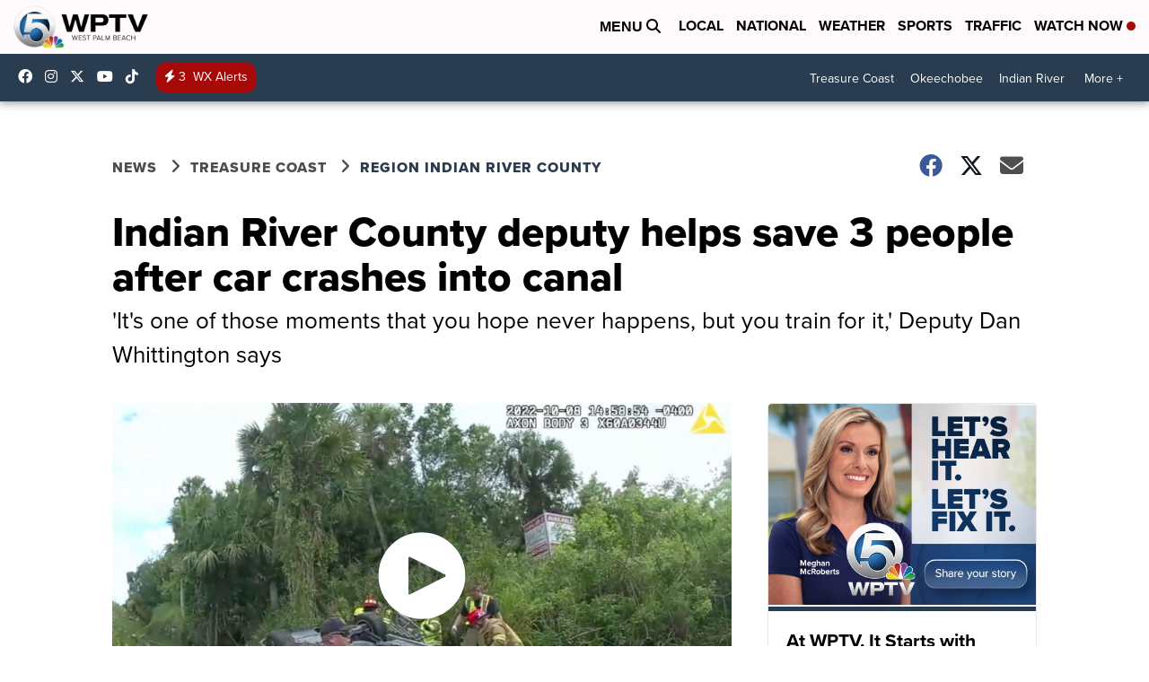

--- FILE ---
content_type: application/javascript; charset=utf-8
request_url: https://fundingchoicesmessages.google.com/f/AGSKWxU9Noo16rC15i2hqREWK_S8YMlkO2Y3dc6X68UfC9zCp7GWvWP-3sDQ-QpWAi48RjEbA188nnisagU3h0XD8G8W9uEBFaAyuPJ7qBus7thsEpCaH_Nyi8BRxHe7BYOSxClM8X2EXcLJ2lNKYOf45BRGcx1PIYE2rrXithBQKA8T4J9WlPr-unfKZi-2/_=partnerad&-728-90./spac_adx./yahoofeedproxy./Heat_Ad.
body_size: -1290
content:
window['d6b3e291-a803-47ef-aa36-7fed7b3c759f'] = true;